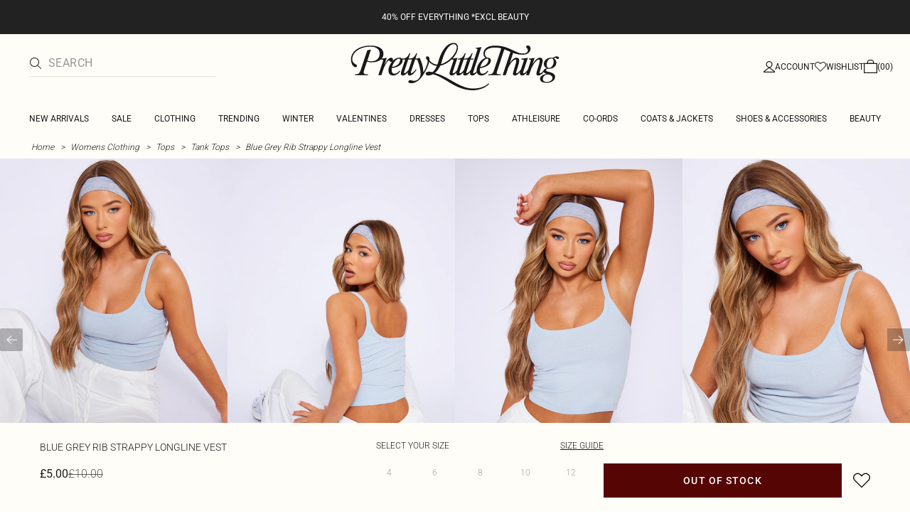

--- FILE ---
content_type: application/javascript; charset=UTF-8
request_url: https://cdn-skin.prettylittlething.com/euw1/_next/static/chunks/7210.65da45a57a2fcfd1.js
body_size: 402
content:
!function(){try{var e="undefined"!=typeof window?window:"undefined"!=typeof global?global:"undefined"!=typeof self?self:{},n=(new e.Error).stack;n&&(e._sentryDebugIds=e._sentryDebugIds||{},e._sentryDebugIds[n]="89394446-e087-4076-8d60-2188463183bc",e._sentryDebugIdIdentifier="sentry-dbid-89394446-e087-4076-8d60-2188463183bc")}catch(e){}}();"use strict";(self.webpackChunk_N_E=self.webpackChunk_N_E||[]).push([[7210],{77210:(e,n,t)=>{t.r(n),t.d(n,{default:()=>b});var s=t(37876),r=t(89099),d=t(14232),u=t(28759),f=t(48604),o=t(4289),i=t(22280),l=t(11797),a=t(66689);let b=function(e){let{host:n,currencyCookie:t,storeCookie:b,isStaticPage:c,children:y}=e,{locale:g}=(0,r.useRouter)(),w=(0,l.f)(u.storeConfigs,n,g||"gb",t),[_,h]=(0,d.useState)((0,i.Ay)(w,b));return(0,d.useEffect)(()=>{if(!c)return;let e=window.location.hostname,n=(0,o.Ri)(f.UM),t=(0,l.f)(u.storeConfigs,e,g||"gb",n||null);h((0,i.Ay)(t,b))},[c,g,b]),(0,s.jsx)(a.H.Provider,{value:[_,h],children:y})}}}]);